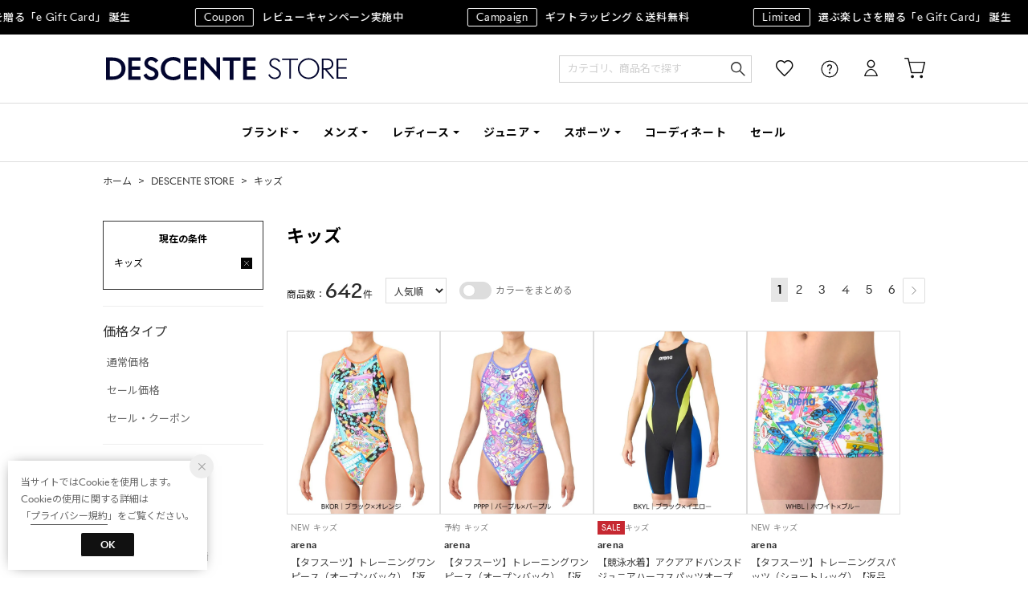

--- FILE ---
content_type: application/x-javascript
request_url: https://media.aws.locondo.jp/descentestatic/common/js/pc/header_default.js?rev=2fa12a974a23edb62568b75595607266f5e298a6_1769663125_491699
body_size: 21403
content:
$(function() {
    var outletlink ='<li class="header-nav__list" data-gtm-click="pcHeader_outlet"><a href="/contents/outlet/">アウトレット</a></li>';
    if($('#loggedIn').val()){
        outletlink =' <li class="header-nav__list" data-gtm-click="pcHeader_outlet"><a href="/search?commercialType=1">アウトレット</a></li>';
    }

    var defaultHeaderTemplate ='';
    defaultHeaderTemplate ='<ul class="gNav header-nav">'+
      '<li class="header-nav__list header-nav__list-brand Dropdown" data-gtm-click="pcHeader_brand"><a href="/search/">ブランド</a>'+
        '<div class="drop">'+
          '<div class="drop_inner">'+
            '<ul class="drop_inner_list">'+
              '<li class="brand_descente"><a href="/brand/descente|descente-golf|descente-allterrain|descente-training|descente-ski|descente-volleyball|descente-baseball/"><img src="https://media.aws.locondo.jp/descentestatic/common/img/brand/brand_descente.png">デサント</a></li>'+
              '<li class="brand_le_coq_sportif"><a href="/brand/le-coq-sportif|le-coq-sportif-golf/"><img src="https://media.aws.locondo.jp/descentestatic/common/img/brand/brand_le_coq_sportif.png">ルコックスポルティフ</a></li>'+
              '<li class="brand_arena"><a href="/brand/arena/"><img src="https://media.aws.locondo.jp/descentestatic/common/img/brand/brand_arena.png">アリーナ</a></li>'+
              '<li class="brand_Munsingwea"><a href="/brand/munsingwear|penguin-by-munsingwear/"><img src="https://media.aws.locondo.jp/descentestatic/common/img/brand/brand_Munsingwear260128.png">マンシングウェア</a></li>'+
              '<li class="brand_umbro"><a href="/brand/umbro/"><img src="https://media.aws.locondo.jp/descentestatic/common/img/brand/brand_umbro.png">アンブロ</a></li>'+
              '<li class="brand_MOVESPORT"><a href="/brand/movesport/"><img src="https://media.aws.locondo.jp/descentestatic/common/img/brand/brand_MOVESPORT.png">ムーブスポーツ</a></li>'+
              '<li class="brand_INOV8"><a href="/brand/inov8/"><img src="https://media.aws.locondo.jp/descentestatic/common/img/brand/brand_INOV8.png">イノヴェイト</a></li>'+
              '<li class="brand_KOUNOE"><a href="/brand/kounoe/"><img src="https://media.aws.locondo.jp/descentestatic/common/img/brand/brand_kounoe.png">コウノエ</a></li>'+
              '<li class="brand_LANVIN_SPORT"><a href="/brand/lanvin-sport/"><img src="https://media.aws.locondo.jp/descentestatic/common/img/brand/brand_LANVIN_SPORT.png">ランバン スポール</a></li>'+
            '</ul>'+
          '</div>'+
        '</div>'+
      '</li>'+
      '<li class="header-nav__list header-nav__list-category Dropdown" data-gtm-click="pcHeader_men"><a href="/category/ds_M/">メンズ</a>'+
        '<div class="drop">'+
          '<div class="drop_inner">'+
            '<ul class="drop_inner_list">'+
              '<p class="drop_inner_title">ウェア</p>'+
              '<li><a href="/category/ds_apparel_m/">ウェアすべて</a></li>'+
              '<li><a href="/category/ds_4_tee_m/">Tシャツ・カットソー</a></li>'+
              '<li><a href="/category/ds_polo_m/">ポロシャツ</a></li>'+
              '<li><a href="/category/ds_jersey_m/">ジャージ</a></li>'+
              '<li><a href="/category/ds_4_sweats_m/">スウェット</a></li>'+
              '<li><a href="/category/ds_pk_m/">パーカー</a></li>'+
              '<li><a href="/category/ds_4_knit_m/">ニット・セーター</a></li>'+
              '<li><a href="/category/ds_cardigan_m/">カーディガン</a></li>'+
              '<li><a href="/category/ds_4_vest_m/">ベスト</a></li>'+
              '<li><a href="/category/ds_4_shirts_m/">シャツ</a></li>'+
              '<li><a href="/category/ds_3_outer_m/">ジャケット・アウター</a></li>'+
              '<li><a href="/category/ds_3_pants_m/">パンツ</a></li>'+
              '<li><a href="/category/ds_m_underwear_sox/">アンダーウェア・タイツ</a></li>'+
              '<li><a href="/category/ds_3_allinone_m/">セットアップ</a></li>'+
              '<li><a href="/category/ds_m_rainitem/">レインアイテム</a></li>'+


            '</ul>'+
            '<ul class="drop_inner_list">'+
              '<p class="drop_inner_title">水着｜スイムウェア</p>'+
              '<li><a href="/category/ds_swimwear_m/">水着すべて｜スイムウェア</a></li>'+
              '<li><a href="/category/ds_swimwear_race_m/">競泳水着｜レーシング</a></li>'+
              '<li><a href="/category/ds_swimwear_train_m/">練習用水着｜トレーニング</a></li>'+
              '<li><a href="/category/ds_swimwear_fit_m/">フィットネス水着</a></li>'+
              '<li><a href="/category/ds_swimwear_tops_m/">ラッシュガード</a></li>'+
            '</ul>'+
            '<ul class="drop_inner_list">'+
              '<p class="drop_inner_title">バッグ</p>'+
              '<li><a href="/category/ds_mens_bags/">バッグすべて</a></li>'+
              '<li><a href="/category/ds_backpack_mens/">リュック・バックパック</a></li>'+
              '<li><a href="/category/ds_golf_bag_m/">キャディバッグ</a></li>'+
              '<li><a href="/category/ds_cart_bag_m/">カートバッグ</a></li>'+
              '<li><a href="/category/ds_boston_m/">ボストンバッグ</a></li>'+
              '<li><a href="/category/ds_shoulder_mens/">ショルダーバッグ</a></li>'+
              '<li><a href="/category/ds_tote_mens/">トートバッグ</a></li>'+
              '<li><a href="/category/ds_othercase_m/">ポーチ</a></li>'+
              '<li><a href="/category/ds_headcover_m/">ヘッドカバー</a></li>'+
              '<li><a href="/category/ds_m_marine_in/">スイムバッグ</a></li>'+
              '<li><a href="/category/ds_bodybag_m/">ボディバッグ・サコッシュ</a></li>'+
            '</ul>'+
            '<ul class="drop_inner_list">'+
              '<p class="drop_inner_title">アクセサリー</p>'+
              '<li><a href="/category/ds_m_fashion_goods/">アクセサリーすべて</a></li>'+
              '<li><a href="/category/ds_m_boushi/">帽子</a></li>'+
              '<li><a href="/category/ds_sox_m/">ソックス</a></li>'+
              '<li><a href="/category/ds_m_belt/">ベルト</a></li>'+
              '<li><a href="/category/ds_m_gloves/">手袋・グローブ</a></li>'+
              '<li><a href="/category/ds_handkerchief/">タオル</a></li>'+
              '<li><a href="/category/ds_m_armcover/">アームカバー</a></li>'+
              '<li><a href="/category/ds_m_neckware/">ネックウェア</a></li>'+
              '<li><a href="/category/ds_m_earmuff/">イヤーマフ</a></li>'+
              '<li><a href="/category/ds_golf_ballcase/">ゴルフボールケース</a></li>'+
              '<li><a href="/category/ds_golf_marker/">ゴルフマーカー</a></li>'+
              '<li><a href="/category/ds_golf_tee_detail/">ゴルフティー</a></li>'+
              '<li><a href="/category/ds_goggle_adult/">スイムゴーグル</a></li>'+
              '<li><a href="/category/ds_cap_adult/">スイムキャップ</a></li>'+
              '<li><a href="/category/ds_swimming_acc/">スイムアクセサリー</a></li>'+
              '<li><a href="/category/ds_volleyball_vlsp|ds_volleyball_gds/">バレーボールアクセサリー</a></li>'+
              '<li><a href="/category/ds_footbl_goods|ds_footbl_referee/">サッカーアクセサリー</a></li>'+
              '<li><a href="/category/ds_m_baseball_sock|ds_m_baseball_acc|ds_bat_g_bat/">野球グッズ</a></li>'+
            '</ul>'+
            '<ul class="drop_inner_list">'+
              '<p class="drop_inner_title">シューズ</p>'+
              '<li><a href="/category/ds_mens/">シューズすべて</a></li>'+
              '<li><a href="/category/ds_snowboots_m/">スノーブーツ</a></li>'+
              '<li><a href="/category/ds_sneaker_mens/">スニーカー</a></li>'+
              '<li><a href="/category/ds_soccer_shoe_m/">サッカースパイク・フットサルシューズ</a></li>'+
              '<li><a href="/category/ds_golf_shoe_m/">ゴルフシューズ</a></li>'+
              '<li><a href="/category/ds_base_shoe_m/">野球シューズ</a></li>'+
              '<li><a href="/category/ds_vb_shoe_m/">バレーボールシューズ</a></li>'+
              '<li><a href="/category/ds_out_shoe_m/">アウトドアシューズ</a></li>'+
              '<li><a href="/category/ds_run_shoe_m/">ランニング・トレイルランニングシューズ</a></li>'+
              '<li><a href="/category/ds_train_shoe_m/">トレーニングシューズ</a></li>'+
              '<li><a href="/category/ds_rainboots_m|ds_rainsneaker_m/">レインシューズ</a></li>'+
              '<li><a href="/category/ds_sandal_mens/">サンダル</a></li>'+
            '</ul>'+
          '</div>'+
        '</div>'+
      '</li>'+
      '<li class="header-nav__list header-nav__list-category Dropdown" data-gtm-click="pcHeader_women"><a href="/category/ds_L/">レディース</a>'+
        '<div class="drop">'+
          '<div class="drop_inner">'+
            '<ul class="drop_inner_list">'+
              '<p class="drop_inner_title">ウェア</p>'+
              '<li><a href="/category/ds_apparel_l/">ウェアすべて</a></li>'+
              '<li><a href="/category/ds_4_tee_l/">Tシャツ・カットソー</a></li>'+
              '<li><a href="/category/ds_polo_l/">ポロシャツ</a></li>'+
              '<li><a href="/category/ds_jersey_l/">ジャージ</a></li>'+
              '<li><a href="/category/ds_4_sweats_l/">スウェット</a></li>'+
              '<li><a href="/category/ds_pk_l/">パーカー</a></li>'+
              '<li><a href="/category/ds_4_knit_l/">ニット・セーター</a></li>'+
              '<li><a href="/category/ds_cardigan_l/">カーディガン</a></li>'+
              '<li><a href="/category/ds_4_vest_l/">ベスト</a></li>'+
              '<li><a href="/category/ds_4_blouse_l/">シャツ</a></li>'+
              '<li><a href="/category/ds_3_outer_l/">ジャケット・アウター</a></li>'+
              '<li><a href="/category/ds_3_pants_l/">パンツ</a></li>'+
              '<li><a href="/category/ds_3_skirt_l/">スカート</a></li>'+
              '<li><a href="/category/ds_3_dress_l/">ワンピース</a></li>'+
              '<li><a href="/category/ds_3_allinone_l/">セットアップ</a></li>'+
              '<li><a href="/category/ds_l_underwear_sox/">アンダーウェア・タイツ</a></li>'+
              '<li><a href="/category/ds_l_rainitem/">レインアイテム</a></li>'+
            '</ul>'+
            '<ul class="drop_inner_list">'+
              '<p class="drop_inner_title">水着｜スイムウェア</p>'+
              '<li><a href="/category/ds_swimwear_l/">水着すべて｜スイムウェア</a></li>'+
              '<li><a href="/category/ds_swimwear_race_l/">競泳水着｜レーシング</a></li>'+
              '<li><a href="/category/ds_swimwear_train_l/">練習用水着｜トレーニング</a></li>'+
              '<li><a href="/category/ds_swimwear_fit_l/">フィットネス水着</a></li>'+
              '<li><a href="/category/ds_swimwear_tops_l/">ラッシュガード</a></li>'+
            '</ul>'+
            '<ul class="drop_inner_list">'+
              '<p class="drop_inner_title">バッグ</p>'+
              '<li><a href="/category/ds_ladies_bags/">バッグすべて</a></li>'+
              '<li><a href="/category/ds_backpack_ladies/">リュック・バックパック</a></li>'+
              '<li><a href="/category/ds_golf_bag_l/">キャディバッグ</a></li>'+
              '<li><a href="/category/ds_cart_bag_l/">カートバッグ</a></li>'+
              '<li><a href="/category/ds_bostonbags/">ボストンバッグ</a></li>'+
              '<li><a href="/category/ds_shoulder_ladies/">ショルダーバッグ</a></li>'+
              '<li><a href="/category/ds_tote/">トートバッグ</a></li>'+
              '<li><a href="/category/ds_othercase_l/">ポーチ</a></li>'+
              '<li><a href="/category/ds_headcover_l/">ヘッドカバー</a></li>'+
              '<li><a href="/category/ds_swim_bag_l/">スイムバッグ</a></li>'+
              '<li><a href="/category/ds_bodybag_l/">ボディバッグ・サコッシュ</a></li>'+
            '</ul>'+
            '<ul class="drop_inner_list">'+
              '<p class="drop_inner_title">アクセサリー</p>'+
              '<li><a href="/category/ds_l_fashion_goods/">アクセサリーすべて</a></li>'+
              '<li><a href="/category/ds_l_boushi/">帽子</a></li>'+
              '<li><a href="/category/ds_sox_l/">ソックス</a></li>'+
              '<li><a href="/category/ds_l_belt/">ベルト</a></li>'+
              '<li><a href="/category/ds_l_gloves/">手袋・グローブ</a></li>'+
              '<li><a href="/category/ds_l_handkerchief/">タオル</a></li>'+
              '<li><a href="/category/ds_l_armcover/">アームカバー</a></li>'+
              '<li><a href="/category/ds_l_neckware/">ネックウェア</a></li>'+
              '<li><a href="/category/ds_l_earmuff/">イヤーマフ</a></li>'+
              '<li><a href="/category/ds_golf_ballcase/">ゴルフボールケース</a></li>'+
              '<li><a href="/category/ds_golf_marker/">ゴルフマーカー</a></li>'+
              '<li><a href="/category/ds_golf_tee_detail/">ゴルフティー</a></li>'+
              '<li><a href="/category/ds_goggle_adult/">スイムゴーグル</a></li>'+
              '<li><a href="/category/ds_cap_adult/">スイムキャップ</a></li>'+
              '<li><a href="/category/ds_swimming_acc/">スイムアクセサリー</a></li>'+
              '<li><a href="/category/ds_volleyball_vlsp|ds_volleyball_gds/">バレーボールアクセサリー</a></li>'+
              '<li><a href="/category/ds_footbl_goods|ds_footbl_referee/">サッカーアクセサリー</a></li>'+
              '<li><a href="/category/ds_m_baseball_sock|ds_m_baseball_acc|ds_bat_g_bat/">野球グッズ</a></li>'+
            '</ul>'+
            '<ul class="drop_inner_list">'+
              '<p class="drop_inner_title">シューズ</p>'+
              '<li><a href="/category/ds_ladies/">シューズすべて</a></li>'+
              '<li><a href="/category/ds_snowboots/">スノーブーツ</a></li>'+
              '<li><a href="/category/ds_boots_ladies/">ブーツ</a></li>'+
              '<li><a href="/category/ds_sneakers_ladies/">スニーカー</a></li>'+
              '<li><a href="/category/ds_soccer_shoe_l/">サッカースパイク・フットサルシューズ</a></li>'+
              '<li><a href="/category/ds_golf_shoe_l/">ゴルフシューズ</a></li>'+
              '<li><a href="/category/ds_base_shoe_l/">野球シューズ</a></li>'+
              '<li><a href="/category/ds_vb_shoe_l/">バレーボールシューズ</a></li>'+
              '<li><a href="/category/ds_out_shoe_l/">アウトドアシューズ</a></li>'+
              '<li><a href="/category/ds_run_shoe_l/">ランニング・トレイルランニングシューズ</a></li>'+
              '<li><a href="/category/ds_train_shoe_l/">トレーニングシューズ</a></li>'+
              '<li><a href="/category/ds_rainboots|ds_rainsneaker/">レインシューズ</a></li>'+
              '<li><a href="/category/ds_sandal_ladies/">サンダル</a></li>'+
            '</ul>'+
          '</div>'+
        '</div>'+
      '</li>'+
      '<li class="header-nav__list header-nav__list-category Dropdown" data-gtm-click="pcHeader_kids"><a href="/category/ds_K/">ジュニア</a>'+
        '<div class="drop">'+
          '<div class="drop_inner">'+
            '<ul class="drop_inner_list">'+
             ' <p class="drop_inner_title">ウェア</p>'+
             '<li><a href="/category/ds_apparel_k/">ウェアすべて</a></li>'+
             '<li><a href="/category/ds_tops_k/">トップス</a></li>'+
             '<li><a href="/category/ds_outer_k/">ジャケット・アウター</a></li>'+
             '<li><a href="/category/ds_pants_k/">パンツ</a></li>'+
             '<li><a href="/category/ds_underwear_k/">アンダーウェア・タイツ</a></li>'+
            '</ul>'+
            '<ul class="drop_inner_list">'+
              '<p class="drop_inner_title">水着｜スイムウェア</p>'+
              '<li><a href="/category/ds_swim_wear_g|ds_swim_wear_b/">水着すべて｜スイムウェア</a></li>'+
              '<li><a href="/category/ds_swim_wear_b_race|ds_swim_wear_g_race/">競泳水着｜レーシング</a></li>'+
              '<li><a href="/category/ds_swim_wear_b_prac|ds_swim_wear_g_prac/">練習用水着｜トレーニング</a></li>'+
              '<li><a href="/category/ds_swim_wear_b_basic|ds_swim_wear_g_basic/">ベーシック水着</a></li>'+
            '</ul>'+
            '<ul class="drop_inner_list">'+
              '<p class="drop_inner_title">バッグ</p>'+
              '<li><a href="/category/ds_kids_bag_k/">バッグすべて</a></li>'+
              '<li><a href="/category/ds_backpack_k/">リュック・バックパック</a></li>'+
              '<li><a href="/category/ds_shoulder_k/">ショルダーバッグ</a></li>'+
              '<li><a href="/category/ds_othercase_k/">ポーチ</a></li>'+
              '<li><a href="/category/ds_swim_bag_k/">スイムバッグ</a></li>'+
            '</ul>'+
            '<ul class="drop_inner_list">'+
              '<p class="drop_inner_title">アクセサリー</p>'+
              '<li><a href="/category/ds_kids_fashion_k/">アクセサリーすべて</a></li>'+
              '<li><a href="/category/ds_k_boushi/">帽子</a></li>'+
              '<li><a href="/category/ds_socks_k/">ソックス</a></li>'+
              '<li><a href="/category/ds_k_belt/">ベルト</a></li>'+
              '<li><a href="/category/ds_k_gloves/">手袋・グローブ</a></li>'+
              '<li><a href="/category/ds_k_handkerchief/">タオル</a></li>'+
              '<li><a href="/category/ds_k_armcover/">アームカバー</a></li>'+
              '<li><a href="/category/ds_k_neckware/">ネックウェア</a></li>'+
              '<li><a href="/category/ds_k_earmuff/">イヤーマフ</a></li>'+
              '<li><a href="/category/ds_goggle_kids/">スイムゴーグル</a></li>'+
              '<li><a href="/category/ds_cap_kids/">スイムキャップ</a></li>'+
              '<li><a href="/category/ds_swimming_acc/">スイムアクセサリー</a></li>'+
              '<li><a href="/category/ds_volleyball_vlsp|ds_volleyball_gds/">バレーボールアクセサリー</a></li>'+
              '<li><a href="/category/ds_footbl_goods|ds_footbl_referee/">サッカーアクセサリー</a></li>'+
              '<li><a href="/category/ds_m_baseball_sock|ds_m_baseball_acc|ds_bat_g_bat/">野球グッズ</a></li>'+
            '</ul>'+
            '<ul class="drop_inner_list">'+
              '<p class="drop_inner_title">シューズ</p>'+
              '<li><a href="/category/ds_kids/">シューズすべて</a></li>'+
              '<li><a href="/category/ds_kids_sneakers/">スニーカー</a></li>'+
              '<li><a href="/category/ds_soccer_shoe_k/">サッカースパイク・フットサルシューズ</a></li>'+
              '<li><a href="/category/ds_base_shoe_k/">野球シューズ</a></li>'+
              '<li><a href="/category/ds_vb_shoe_k/">バレーボールシューズ</a></li>'+
              '<li><a href="/category/ds_train_shoe_k/">トレーニングシューズ</a></li>'+
              '<li><a href="/category/ds_rainboots_k|ds_rainsneaker_k/">レインシューズ</a></li>'+
              '<li><a href="/category/ds_sandals_k/">サンダル</a></li>'+
           '</ul>'+
          '</div>'+
        '</div>'+
      '</li>'+
      '<li class="header-nav__list header-nav__list-sports Dropdown" data-gtm-click="pcHeader_sports"><a href="/category/ds_sports_gear/">スポーツ</a>'+
        '<div class="drop">'+
          '<div class="drop_inner">'+
            '<ul class="drop_inner_list">'+
              '<li><a href="/category/ds_golf/">ゴルフ</a></li>'+
              '<li><a href="/category/ds_dietfitness_gear/">フィットネス・トレーニング</a></li>'+
              '<li><a href="/category/ds_swimming_gear/">競泳・スイミング</a></li>'+
              '<li><a href="/category/ds_running/">ランニング・トレイルランニング</a></li>'+
              '<li><a href="/category/ds_trekking_gear/">アウトドアスポーツ</a></li>'+
              '<li><a href="/category/ds_ski_gear2/">スキー・スノーボード</a></li>'+
              '<li><a href="/category/ds_football/">サッカー・フットサル</a></li>'+
              '<li><a href="/category/ds_baseball_gear/">野球</a></li>'+
              '<li><a href="/category/ds_volleyball/">バレーボール</a></li>'+
              '<li><a href="/category/ds_tennis_gear/">テニス</a></li>'+
            '</ul>'+
          '</div>'+
        '</div>'+
      '</li>'+
      '<li class="header-nav__list" data-gtm-click="pcHeader_coordinate"><a href="/coordinate/">コーディネート</a></li>'+
      '<li class="header-nav__list" data-gtm-click="pcHeader_sale"><a href="/search?campaignType=1">セール</a></li>'+
    '</ul>';

        $('#defaultHeader').html(defaultHeaderTemplate);
});

--- FILE ---
content_type: application/x-javascript
request_url: https://media.aws.locondo.jp/descentestatic/common/js/descente_pc-common.js?rev=2fa12a974a23edb62568b75595607266f5e298a6_1769663125_491699
body_size: 4005
content:
(function ($) {
  $.extend({
    loadTcb: function () {
      $.ajax({
        type: 'GET',
        url: '/tcb/jsonp',
        dataType: 'jsonp',
        cache: false,
        timeout: 3000,
        jsonpCallback: 'jsonCallback'
      })
      .then(function (data) {
        $.embedTcb(data, '#tcb_template', '#hero_image');
      })
      .done(function () {
        const mySwiper = new Swiper('#main-top .swiper-container', {
          loop: true,
          autoplay: {
            delay: 2500,
            disableOnInteraction: false
          },
          slidesPerView: 3,
          spaceBetween: 20,
          centeredSlides: true,
          pagination: {
            el: '.swiper-pagination',
            clickable: true,
          },
        });
      })
    },
    embedTcb: function (data, templateId, targetId) {
      var tcbData = data;
      var templateId = templateId || '#tcb_template';
      var targetId = targetId || '#hero_image';

      var source = $(templateId).html();
      var template = Handlebars.compile(source);
      var html = template(tcbData);

      $(targetId).html(html);
    }
  });
})(jQuery);

//dispatcher
(function () {
  dispatcher('^/$|^/descente/$', function () {
    $(function () {
      // TCB共通 js
      $.loadTcb();
    });
  });
  dispatcher('^/preview/tcb$', function () {
    $(function () {
      // プレビュー用データ
      var previewData = {
        tcbRows: [{
          "imgFileUrl": "https://s3-ap-northeast-1.amazonaws.com/cdn.aws.locondo.jp/descente/images/tcb/preview.png"
        }]
      }
      $.embedTcb(previewData, '#tcb_template', '#hero_image');
    });
  });
  // CRE_125948_descente_wanco_add_note
  dispatcher('^/customer/inquiry-edit/(common|order|commodity)(/.*)?$', function () {
    $(function () {
      wanco_add_note();
    });
  });

  // 商品詳細にtext-link
  // dispatcher('.*/commodity.*$', function () {
  //   $(function () {
  //       $('.alt_fav_wrap').before('<div class="year_shipping_link_wrap" style="margin-bottom:15px;text-align:right;">※2~7日後出荷の表示がある取寄せ商品につきましては、<br>配送の集中により一部遅れる可能性がございます。</div>');
  //   });
  // });

  function dispatcher(path, func) {
    dispatcher.path_func = dispatcher.path_func || []
    if (func) {
      return dispatcher.path_func.push([path, func]);
    };

    var path_func = dispatcher.path_func;
    for (var i = 0, l = path_func.length; i < l; ++i) {
      var func = path_func[i];
      var match = path.match(func[0]);
      match && func[1](match);
    };
  };
  dispatcher(location.pathname);

})();

// ご利用ガイド #リンクの遷移先を固定ヘッダ分ずらす
var headerHeight = 139;


// ナビの高さ分のpaddingを設定
// $(window).on('load', function(){
//   const headerHeight = $('#header_top').outerHeight();
//   $('body').css({
//     'paddingTop' : headerHeight + 'px'
//   });

//   fixHeader();
//   $(window).on('scroll', function() {
//     fixHeader();
//   });
// });

// ヘッダー固定

var wanco_add_note = function() {
  var noteText =
    '<div class="inquiry-note">' +
    '<span>・インターネットでのお問い合わせにつきましても弊社営業時間(月~金の平日10:00~17:00)に拝見させていただきます。</span>' +
    '<span>・回答にはお時間がかかる場合もございます。回答時期の指定や「至急」のご要望にはお応えできませんので、あらかじめご了承ください。</span>' +
    '<span>・弊社からのメールはお客様個人宛にお送りするものですので、無断転載はご遠慮ください。</span>' +
    '<span>・お客様から頂いた個人情報は、お問い合わせへの回答のために必要な範囲に限定して利用し、またその管理については細心の注意を払います。</span>' +
    '<span>・商品に関するお問い合わせの場合はブランド名、商品名、品番等お分かりの範囲で、できるだけ具体的に入力をお願い致します。</span>' +
    '</div>';
  $('.wancoChat_inquiry > h2').after(noteText);
};
